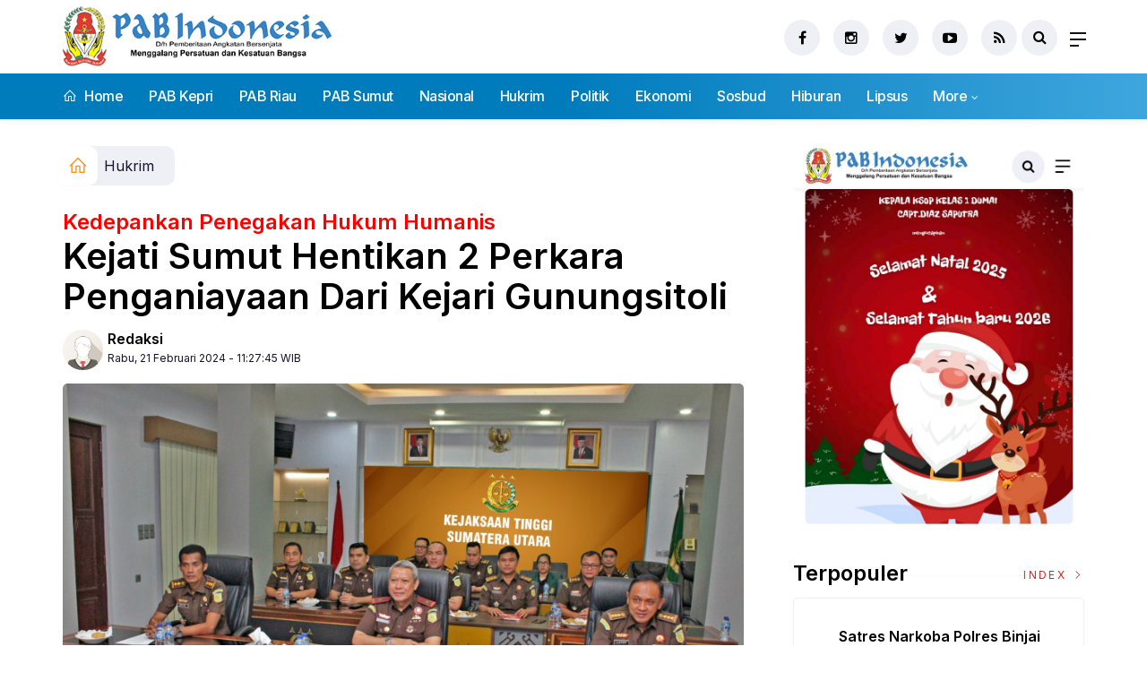

--- FILE ---
content_type: text/html; charset=UTF-8
request_url: https://pab-indonesia.co.id/news/detail/24881/kejati-sumut-hentikan-2-perkara-penganiayaan-dari-kejari-gunungsitoli
body_size: 13248
content:
<!DOCTYPE html>
<!--[if IE 9 ]>
<html class="ie ie9" lang="en-US">
   <![endif]-->
<html lang="id">
<head>
<meta charset="UTF-8">
<meta http-equiv="X-UA-Compatible" content="IE=edge">
<meta name="viewport" content="width=device-width, initial-scale=1">
<link rel="apple-touch-icon" sizes="180x180" href="https://pab-indonesia.co.id/ic/apple-touch-icon.png">
<link rel="icon" type="image/png" sizes="32x32" href="https://pab-indonesia.co.id/ic/favicon-32x32.png">
<link rel="icon" type="image/png" sizes="16x16" href="https://pab-indonesia.co.id/ic/favicon-16x16.png">
<link rel="manifest" href="https://pab-indonesia.co.id/ic/site.webmanifest">
<meta name="msapplication-TileColor" content="#111">
<meta name="theme-color" content="#111">
<meta name="robots" content="index,follow" />
<meta name="googlebot-news" content="index,follow" />
<meta name="googlebot" content="index,follow" />
<meta name="language" content="id" />
<meta name="geo.country" content="id" />
<meta http-equiv="content-language" content="In-Id" />
<meta name="geo.placename" content="Indonesia" />
<title itemprop="name">Kejati Sumut Hentikan 2 Perkara Penganiayaan Dari Kejari Gunungsitoli</title>
<meta name="description" content="MEDAN,(PAB)-----Kejaksaan Tinggi Sumatera Utara kembali melakukan penghentian penuntutan perkara tindak pidana penganiayaan yang berasal dari Kejari Gunungsitoli setelah sebelumnya Kajati Sumut Idianto,SH,MH yang diwakili Wakajati Sumut M.S" itemprop="description">
<meta content="MEDAN,(PAB)-----Kejaksaan Tinggi Sumatera Utara kembali melakukan penghentian penuntutan perkara tindak pidana penganiayaan yang berasal dari Kejari Gunungsitoli setelah sebelumnya Kajati Sumut Idianto,SH,MH yang diwakili Wakajati Sumut M.S" itemprop="headline" />
<meta content="https://pab-indonesia.co.id/news/detail/24881/kejati-sumut-hentikan-2-perkara-penganiayaan-dari-kejari-gunungsitoli" itemprop="url" />
<meta name="thumbnailUrl" content="https://pab-indonesia.co.id/assets/berita/original/52367621202-img-20240220-wa0026.jpg" itemprop="thumbnailUrl" />
<meta name="keywords" content="Kejati Sumut Hentikan 2 Perkara Penganiayaan Dari Kejari Gunungsitoli" itemprop="keywords">
<!-- Facebook -->
<meta property="article:author" content="https://www.facebook.com/pabindonesia" />
<meta property="article:publisher" content="https://www.facebook.com/pabindonesia" />
<meta property="og:type" content="article" />
<meta property="og:site_name" content="pab-indonesia.co.id" />
 <meta property="og:url" content="https://pab-indonesia.co.id/news/detail/24881/kejati-sumut-hentikan-2-perkara-penganiayaan-dari-kejari-gunungsitoli">
<meta property="og:title" content="Kejati Sumut Hentikan 2 Perkara Penganiayaan Dari Kejari Gunungsitoli" />
<meta property="og:description" content="MEDAN,(PAB)-----Kejaksaan Tinggi Sumatera Utara kembali melakukan penghentian penuntutan perkara tindak pidana penganiayaan yang berasal dari Kejari Gunungsitoli setelah sebelumnya Kajati Sumut Idianto,SH,MH yang diwakili Wakajati Sumut M.S" />
<meta property="og:image:type" content="image/jpeg">
<meta property="og:image" content="https://pab-indonesia.co.id/assets/berita/original/52367621202-img-20240220-wa0026.jpg">

<!-- Twitter Card data -->
<meta name="twitter:card" content="summary_large_image">
<meta name="twitter:site" content="@pabindonesia">
<meta name="twitter:creator" content="@pabindonesia">
<meta name="twitter:title" content="Kejati Sumut Hentikan 2 Perkara Penganiayaan Dari Kejari Gunungsitoli">
<meta name="twitter:description" content="MEDAN,(PAB)-----Kejaksaan Tinggi Sumatera Utara kembali melakukan penghentian penuntutan perkara tindak pidana penganiayaan yang berasal dari Kejari Gunungsitoli setelah sebelumnya Kajati Sumut Idianto,SH,MH yang diwakili Wakajati Sumut M.S">
<meta name="twitter:image" content="https://pab-indonesia.co.id/assets/berita/original/52367621202-img-20240220-wa0026.jpg">
<meta name="twitter:image:alt" content="Kejati Sumut Hentikan 2 Perkara Penganiayaan Dari Kejari Gunungsitoli">
<link rel="amphtml" href="https://pab-indonesia.co.id/amp/detail/24881/kejati-sumut-hentikan-2-perkara-penganiayaan-dari-kejari-gunungsitoli">

<script type="application/ld+json">
                {
                    "@context": "https://schema.org",
                    "@type": "WebPage",
                    "headline": "Kejati Sumut Hentikan 2 Perkara Penganiayaan Dari Kejari Gunungsitoli",
                    "url": "https://pab-indonesia.co.id/news/detail/24881/kejati-sumut-hentikan-2-perkara-penganiayaan-dari-kejari-gunungsitoli",
                    "datePublished": "Wed, 21 Feb 2024 11:27:45 +0700",
                    "image": "https://pab-indonesia.co.id/assets/berita/original/52367621202-img-20240220-wa0026.jpg",
                    "thumbnailUrl" : "https://pab-indonesia.co.id/assets/berita/large/52367621202-img-20240220-wa0026.jpg"
                }
</script>
<script type="application/ld+json">
{
  "@context": "http://schema.org",
  "@type": "NewsArticle",
  "mainEntityOfPage": {
    "@type": "WebPage",
    "@id": "https://pab-indonesia.co.id/news/detail/24881/kejati-sumut-hentikan-2-perkara-penganiayaan-dari-kejari-gunungsitoli"
  },
  "headline": "Kejati Sumut Hentikan 2 Perkara Penganiayaan Dari Kejari Gunungsitoli",
  "image": {
    "@type": "ImageObject",
    "url": "https://pab-indonesia.co.id/assets/berita/original/52367621202-img-20240220-wa0026.jpg",
    "height": 800,
    "width": 800
  },
  "datePublished": "Wed, 21 Feb 2024 11:27:45 +0700",
  "dateModified": "Wed, 21 Feb 2024 11:27:45 +0700",
  "author": {
    "@type": "Person",
    "name": "Redaksi",
    "url": "https://pab-indonesia.co.id/read/penulis/admin"
  },
   "publisher": {
    "@type": "Organization",
    "name": "pab-indonesia.co.id",
    "logo": {
      "@type": "ImageObject",
      "url": "https://pab-indonesia.co.id/tema/img/logoampv2.png",
      "width": 300,
      "height": 32
    }
  },
  "description": "MEDAN,(PAB)-----Kejaksaan Tinggi Sumatera Utara kembali melakukan penghentian penuntutan p"
}
</script>
<script type="application/ld+json">
                {
                    "@context": "https://schema.org",
                    "@type": "BreadcrumbList",
                    "itemListElement":
                    [
                        {
                            "@type": "ListItem",
                            "position": 1,
                            "item":
                            {
                                "@id": "https://pab-indonesia.co.id/",
                                "name": "Home"
                            }
                        },
                        {
                            "@type": "ListItem",
                            "position": 2,
                            "item":
                            {
                                "@id": "https://pab-indonesia.co.id/read/kanal/hukrim",
                                "name": "Hukrim"
                            }
                        }
                    ]
                }
</script>
<script type='text/javascript' src='//platform-api.sharethis.com/js/sharethis.js#property=5d5d0875c60153001277c1b8&product=inline-share-buttons' async='async'></script>
   <!-- Stylesheets-->
   <link rel="stylesheet" href="https://pab-indonesia.co.id/tema/css/bootstrap.css" type="text/css" media="all" />
   <link rel="stylesheet" href="https://pab-indonesia.co.id/tema/css/style.css" type="text/css" media="all" />
   <link rel="stylesheet" href="https://pab-indonesia.co.id/tema/css/responsive.css" type="text/css" media="all" />
   <link rel="stylesheet" href="https://pab-indonesia.co.id/tema/css/main.css" type="text/css" media="all" />
   <!-- end head -->
  <link rel="stylesheet" href="https://pab-indonesia.co.id/tema/css/bwlJqueryNewsTicker.css" />
<style>
.breadcrumb {  float: left; padding: 7px; position: relative; display: block;}
.breadcrumb ol { list-style: none;}
.breadcrumb li { height: 30px; line-height: 30px; float: left; padding: 0 6px;}
.breadcrumb li a { text-decoration: none;}
.breadcrumb a:hover { text-decoration: none;}

.breadcrumb > li + li::before {
    padding: 0 5px;
    color: #ccc;
    content: "/\00a0";
}
/* Bredcrumb Fill 2 - style 1 */
.breadcrumb-fill2 { background-color: #eff0f6; border-radius: 10px;}
.breadcrumb-fill2 .la { 
  position: absolute; background: #fff;
  color: #f6921e;
  padding: 11px;
  border-radius: 10px; left: -5px;
  top: 0px;
  font-size: 22px;
  line-height: 1;
  box-shadow: 0 2px 8px rgba(0,0,0,.02);
-moz-box-shadow: 0 2px 8px rgba(0,0,0,.02);
-o-box-shadow: 0 2px 8px rgba(0,0,0,.02);
}

.breadcrumb-fill2, .breadcrumb-fill2 li, .breadcrumb-fill2 li.active, .breadcrumb-fill2 li a { 
  color: #14142b;
font-weight:400;}
.breadcrumb-fill2 li:first-child { margin-right: 0px;}
.breadcrumb-fill2 li:last-child { margin-right: 10px;}


.breadcrumb .fa:hover { transform: scale(1.15)}
.embed-container { position: relative; padding-bottom: 56.25%; height: 0; overflow: hidden; max-width: 100%; } .embed-container iframe, .embed-container object, .embed-container embed { position: absolute; top: 0; left: 0; width: 100%; height: 100%; }
    p.baca{
    padding: 10px;
    border-top: 1px solid #eff0f6;
    border-bottom: 1px solid #eff0f6;
    margin: 0 0 25px 0;
    background-color: #fbfbfb;
    border-radius: 5px;

}
p.baca:before{
    content: 'Baca Juga :';
    display: block;
    color: #002351;
    text-transform: uppercase;
    font-weight: normal;
    margin: 0;
    font-weight: bold;
    text-align: left;
}

p.baca a {
    color: #016fba;
    font-style: italic;
}

/*section terkait*/
#section_terkait *, 
#section_terkait *:after, 
#section_terkait *:before{
    -webkit-box-sizing: border-box; 
    -moz-box-sizing: border-box; 
    box-sizing: border-box; 
    
}
#section_terkait {
    display: flex;
    flex-direction: column;
    justify-content: center;
    padding: 10px;
    border-radius: 5px;
    background-color: #f2f2f2;
    margin-bottom: 10px;
}
#section_terkait>strong {
    color: #e92737;
}
#section_terkait #list-section_terkait,
#section_terkait #list-section_terkait > li {
    list-style: none;
    margin: 0;
    float: left;
    padding: 0;
}
#section_terkait #list-section_terkait > li > a{
  font-size: 16px;
  font-weight:400; 
    
    
}
#section_terkait #list-section_terkait > li > a:hover {
    color: #FF0000 !important;
    text-decoration: none;

}
#list-section_terkait > li::after {
    display: none;

}
.shareku{
    margin-top:7px;
}
@media only screen and (max-width: 768px) {
  #section_terkait #list-section_terkait > li > a{
    display: block;
    position: relative;
    line-height: 1.5em !important;
     font-weight: 400;
    -webkit-text-size-adjust: 100%;
    z-index: 1;
    background-size: 9px;
    
    
}

}
</style>
</head>

<body class="mobile_nav_class jl-has-sidebar">
  <div class="options_layout_wrapper jl_radius jl_none_box_styles jl_border_radiuss">
    <div class="options_layout_container full_layout_enable_front">
      <!-- Start header -->
      
      <header class="header-wraper jl_header_magazine_style two_header_top_style header_layout_style5_custom headcus5_custom">

        

        <div class="header_main_wrapper header_style_cus5_opt">

          <div class="container jl_header_5container">
            <div class="row header-main-position">
              <div class="col-md-12 logo-position-top">
                <div class="logo_position_wrapper">
                  <div class="logo_position_table">
                    
                    <!-- begin logo -->
                    <a class="logo_link" href="https://pab-indonesia.co.id/">
                      <img class="logo_black" src="https://pab-indonesia.co.id/tema/img/logo.jpeg" alt="Logo Pab-indonesia.co.id" />
                    </a>
                    <!-- end logo -->
                  
                    <div class="jl_header_link_subscribe">
                       
                      <div class="search_header_menu jl_menu_bottom">
                        <div class="menu_mobile_icons2 icon-bar">
                            <i></i>
                        </div>
                        
                      </div>
                      <div class="search_header_wrapper jl_menu_search search_form_menu_personal_click"><i class="fa fa-search"></i>
                      </div>
                      
                      <div class="menu_mobile_share_wrapper">
                              <ul class="social_icon_header_top">
                                 <li><a href="https://www.facebook.com/pabindonesia" class="facebook" target="_blank"><i class="fa fa-facebook"></i></a></li>
<li><a href="https://www.instagram.com/pabindonesia" class="google_plus" target="_blank"><i class="fa fa-instagram"></i></a></li>
<li><a class="twitter" href="https://www.twitter.com/pabindonesia" target="_blank"><i class="fa fa-twitter"></i></a></li>
<li><a class="youtube" href="https://www.youtube.com/channel/UCLtUCc5T3DzsUFroLPEuyRGg" target="_blank"><i class="fa fa-youtube-play"></i></a></li>
<li><a href="https://pab-indonesia.co.id/rss" class="rss" target="_blank"><i class="fa fa-rss"></i></a>
</li>
                              </ul>
                           </div>

                    </div>
                  </div>
                </div>
              </div>
            </div>
          </div>
        </div>
        <!-- Start Main menu -->
        <div class="jl_blank_nav"></div>
        <div id="menu_wrapper" class="menu_wrapper  jl_menu_sticky jl_stick ">
          <div class="container">
            <div class="row">
              <div class="main_menu col-md-12">
                <!-- main menu -->
                <div class="menu-primary-container navigation_wrapper">
                  <ul id="mainmenu" class="jl_main_menu">
                              <li class="menu-item"> <a href="https://pab-indonesia.co.id/"><i class="la la-home"></i> Home</a>
                                
                              </li>
                                         <li>
                        <a href="https://pab-indonesia.co.id/news/kanal/pab-kepri">PAB Kepri</a>
                    </li>
                         <li>
                        <a href="https://pab-indonesia.co.id/news/kanal/pab-riau">PAB Riau</a>
                    </li>
                         <li>
                        <a href="https://pab-indonesia.co.id/news/kanal/pab-sumut">PAB Sumut</a>
                    </li>
                         <li>
                        <a href="https://pab-indonesia.co.id/news/kanal/nasional">Nasional</a>
                    </li>
                         <li>
                        <a href="https://pab-indonesia.co.id/news/kanal/hukrim">Hukrim</a>
                    </li>
                         <li>
                        <a href="https://pab-indonesia.co.id/news/kanal/politik">Politik</a>
                    </li>
                         <li>
                        <a href="https://pab-indonesia.co.id/news/kanal/ekonomi">Ekonomi</a>
                    </li>
                         <li>
                        <a href="https://pab-indonesia.co.id/news/kanal/sosbud">Sosbud</a>
                    </li>
                         <li>
                        <a href="https://pab-indonesia.co.id/news/kanal/hiburan">Hiburan</a>
                    </li>
                         <li>
                        <a href="https://pab-indonesia.co.id/news/kanal/lipsus">Lipsus</a>
                    </li>
             
  
                             <li class="menu-item menu-item-has-children">
                        <a href="#">More</a>
                          <ul class="sub-menu">
                                                    <li>
                                
                                    <a href="https://pab-indonesia.co.id/news/kanal/pan-asia-bulletin">Pan Asia Bulletin</a>
                                    
                            </li>
                                                        <li>
                                
                                    <a href="https://pab-indonesia.co.id/news/kanal/surat-pembaca">Surat Pembaca</a>
                                    
                            </li>
                                                        <li>
                                
                                    <a href="https://pab-indonesia.co.id/news/kanal/internasional">Internasional</a>
                                    
                            </li>
                                                        <li>
                                
                                    <a href="https://pab-indonesia.co.id/news/kanal/citizen">Citizen Journalism</a>
                                    
                            </li>
                                                        <li>
                                
                                    <a href="https://pab-indonesia.co.id/news/kanal/Opini">Opini</a>
                                    
                            </li>
                                                        <li>
                                
                                    <a href="https://pab-indonesia.co.id/news/kanal/Video">Video</a>
                                    
                            </li>
                            <li><a href="https://pab-indonesia.co.id/news/editor">Pilihan Editor</a></li>
<li><a href="https://pab-indonesia.co.id/news/popular">Terpopuler</a></li>
<li><a href="https://pab-indonesia.co.id/news/foto">Galeri</a></li>
<li><a href="https://pab-indonesia.co.id/news/advertorial">Advertorial</a></li>

<li><a href="https://pab-indonesia.co.id/news/indeks">Indeks </a></li>
</ul></li>        


                           </ul>
                </div>
                <!-- end main menu -->
              </div>
            </div>
          </div>
        </div>
      </header>
      <!-- end header -->
      <div id="content_nav" class="jl_mobile_nav_wrapper">
        <div id="nav" class="jl_mobile_nav_inner">
          <div class="menu_mobile_icons mobile_close_icons closed_menu"><span class="jl_close_wapper"><span class="jl_close_1"></span><span class="jl_close_2"></span></span>
          </div>
          <ul id="mobile_menu_slide" class="menu_moble_slide">
 <li class="menu-item"> <a href="https://pab-indonesia.co.id/">Home</a>
                          
                              </li>
                                           <li>
                        <a href="https://pab-indonesia.co.id/news/kanal/pab-kepri">PAB Kepri</a>
                    </li>
                         <li>
                        <a href="https://pab-indonesia.co.id/news/kanal/pab-riau">PAB Riau</a>
                    </li>
                         <li>
                        <a href="https://pab-indonesia.co.id/news/kanal/pab-sumut">PAB Sumut</a>
                    </li>
                         <li>
                        <a href="https://pab-indonesia.co.id/news/kanal/nasional">Nasional</a>
                    </li>
                         <li>
                        <a href="https://pab-indonesia.co.id/news/kanal/hukrim">Hukrim</a>
                    </li>
                         <li>
                        <a href="https://pab-indonesia.co.id/news/kanal/politik">Politik</a>
                    </li>
                         <li>
                        <a href="https://pab-indonesia.co.id/news/kanal/ekonomi">Ekonomi</a>
                    </li>
                         <li>
                        <a href="https://pab-indonesia.co.id/news/kanal/sosbud">Sosbud</a>
                    </li>
                         <li>
                        <a href="https://pab-indonesia.co.id/news/kanal/hiburan">Hiburan</a>
                    </li>
                         <li>
                        <a href="https://pab-indonesia.co.id/news/kanal/lipsus">Lipsus</a>
                    </li>
             
 <li class="menu-item menu-item-has-children">
                        <a href="#">More</a>
                          <ul class="sub-menu">
                                                    <li>
                                
                                    <a href="https://pab-indonesia.co.id/news/kanal/pan-asia-bulletin">Pan Asia Bulletin</a>
                                    
                            </li>
                                                        <li>
                                
                                    <a href="https://pab-indonesia.co.id/news/kanal/surat-pembaca">Surat Pembaca</a>
                                    
                            </li>
                                                        <li>
                                
                                    <a href="https://pab-indonesia.co.id/news/kanal/internasional">Internasional</a>
                                    
                            </li>
                                                        <li>
                                
                                    <a href="https://pab-indonesia.co.id/news/kanal/citizen">Citizen Journalism</a>
                                    
                            </li>
                                                        <li>
                                
                                    <a href="https://pab-indonesia.co.id/news/kanal/Opini">Opini</a>
                                    
                            </li>
                                                        <li>
                                
                                    <a href="https://pab-indonesia.co.id/news/kanal/Video">Video</a>
                                    
                            </li>
                            <li><a href="https://pab-indonesia.co.id/news/editor">Pilihan Editor</a></li>
<li><a href="https://pab-indonesia.co.id/news/popular">Terpopuler</a></li>
<li><a href="https://pab-indonesia.co.id/news/foto">Galeri</a></li>
<li><a href="https://pab-indonesia.co.id/news/advertorial">Advertorial</a></li>

<li><a href="https://pab-indonesia.co.id/news/indeks">Indeks </a></li>
</ul></li>                   
                           </ul>
<span class="jl_none_space"></span>
          <div id="disto_about_us_widget-2" class="widget jellywp_about_us_widget">
            <div class="widget_jl_wrapper about_widget_content">
              <div class="jellywp_about_us_widget_wrapper">
                <div class="social_icons_widget">
                  <ul class="social-icons-list-widget icons_about_widget_display">
                             
                               <li><a href="https://www.facebook.com/pabindonesia" class="facebook" target="_blank"><i class="fa fa-facebook"></i></a></li>
<li><a href="https://www.instagram.com/pabindonesia" class="google_plus" target="_blank"><i class="fa fa-instagram"></i></a></li>
<li><a class="twitter" href="https://www.twitter.com/pabindonesia" target="_blank"><i class="fa fa-twitter"></i></a></li>
<li><a class="youtube" href="https://www.youtube.com/channel/UCLtUCc5T3DszUFroLPEuyRGg" target="_blank"><i class="fa fa-youtube-play"></i></a></li>
<li><a href="https://pab-indonesia.co.id/rss" class="rss" target="_blank"><i class="fa fa-rss"></i></a>
</li>
                             
                           </ul>
                </div>
              </div> <span class="jl_none_space"></span>
            </div>
          </div>
        </div>
      </div>
      <div class="search_form_menu_personal">
        <div class="menu_mobile_large_close"><span class="jl_close_wapper search_form_menu_personal_click"><span class="jl_close_1"></span><span class="jl_close_2"></span></span>
        </div>
        <form action="https://pab-indonesia.co.id/news/pencarian" method="post" class="searchform_theme">
               <input type="text" placeholder="Pencarian..." value="" name="q" class="search_btn" />
               <button type="submit" class="button"><i class="fa fa-search"></i>
               </button>
            </form>
      </div>
      <div class="mobile_menu_overlay"></div>
<section id="content_main" class="clearfix jl_spost">
    <div class="container">
        <div class="row main_content">
            <div class="col-md-8 loop-large-post" id="content">
                <div class="widget_container content_page">
                    <!-- start post -->

                       
   <ol class="breadcrumb breadcrumb-fill2 mb-15ku">
        <li><a href="https://pab-indonesia.co.id/"><i class="la la-home"></i></a></li>
        <li><a href="https://pab-indonesia.co.id/news/kanal/hukrim">Hukrim</a></li> 
                </ol>
          <div class="post-2808 post type-post status-publish format-standard has-post-thumbnail hentry category-business tag-gaming tag-morning tag-relaxing" id="post-2808">
                        <div class="single_section_content box blog_large_post_style">
                            <div class="jl_single_style2">
    <div class="single_post_entry_content single_bellow_left_align jl_top_single_title jl_top_title_feature">
                                                  <h4 style="color: red;">Kedepankan Penegakan Hukum Humanis</h4>       <h1 class="single_post_title_main">
            Kejati Sumut Hentikan 2 Perkara Penganiayaan Dari Kejari Gunungsitoli  </h1>
                                                                
                                    <span class="single-post-meta-wrapper">

        
  <div class="row">
<div class="col-md-7 col-xs-12">
<div class="auth">
<div class="author-info">
                                    <div class="author-avatar">
                                      <a href="https://pab-indonesia.co.id/news/penulis/admin"><img src="https://pab-indonesia.co.id/assets/user/2871007368544373174617icon.png" width="50" height="50" alt="Redaksi" class="avatar avatar-50 wp-user-avatar wp-user-avatar-50 alignnone photo" /></a>                                    </div>
                                    <div class="author-description">
                                        <h5><a href="https://pab-indonesia.co.id/news/penulis/admin" title="Redaksi" rel="author">Redaksi</a></h5>
                                        <p>
                                          Rabu, 21 Februari 2024 - 11:27:45 WIB                                     </p>

                                    </div>
                                </div>
                            </div>
</div>
 <div class="col-md-5 col-xs-3 hidden-xs hidden-sm">
<div align="right">
<h6 class="huruf">

</h6>
</div>
</div>
</div>                           
                                   </div>
                                  
            <div class="single_content_header jl_single_feature_below">
            <div class="image-post-thumbx jlsingle-title-above">
                <img width="100%" src="https://pab-indonesia.co.id/assets/berita/original/52367621202-img-20240220-wa0026.jpg" alt="Kejati Sumut Hentikan 2 Perkara Penganiayaan Dari Kejari Gunungsitoli"/>
                <div class="caption"><small></small></div>          </div>
        </div>
            </div>                            <div class="post_content">
                 <div class="shareku mb-15">
   
<div class="sharethis-inline-share-buttons"></div>
  <div class="clearfix"></div>
</div> 


<p>MEDAN,(PAB)-----</p><p>Kejaksaan Tinggi Sumatera Utara kembali melakukan penghentian penuntutan perkara tindak pidana penganiayaan yang berasal dari Kejari Gunungsitoli setelah sebelumnya Kajati Sumut Idianto,SH,MH yang diwakili Wakajati Sumut M.Syarifuddin,SH,MH didampingi Aspidum Luhur Istighfar,SH,M.Hum, Koordinator, Kabag TU dan para Kasi dari ruang vicon lantai 2 kantor Kejati Sumut, Jalan AH Nasution Medan, Selasa (20/2/24).</p> 
           

                           
<p>Ekspose perkara dari Kejati Sumut disampaikan kepada JAM Pidum Dr. Fadil Zumhana yang diwakili Direktur TP Oharda Nanang Ibrahim Soleh,SH,MH didampingi Kasubdit Anton Delianto,SH,MH serta Kasubdit lainnya. Ekspose juga diikuti secara virtual Kajati Gunungsitoli Parada Situmorang, SH,MH, Kasi Pidum serta JPU perkara yang diusulkan untuk dihentikan penuntutannya dengan pendekatan keadilan restoratif.</p><p>Seperti disampaikan Kajati Sumut Idianto melalui Kasi Penkum Yos A Tarigan, SH,MH bahwa perkara yang diusulkan beradal dari Kejari Gunungsitoli dengan tersangka An. Yasozisokhi Harefa Alias Ama Ziboi melanggar Pasal 351 Ayat (1) KUHP dan tersangka&nbsp;&nbsp;&nbsp;&nbsp;An. Orisman Zendrato Alias Oris melanggar Pasal 351 Ayat (1) KUHP.</p><p>"Dua perkara ini disetujui untuk dihentikan dengan menerapkan Perja No.15 tahun 2020 tentang Penghentian Penuntutan Berdasarkan Pendekatan Keadilan Restorative, dimana tersangka baru pertama kali melakukan tindak pidana, ancaman hukumannya tidak lebih dari 5 tahun, dan yang terpenting adalah antara pelaku dan korban saling memaafkan," kata Yos A Tarigan.</p>
           

                           
<p>Penghentian penuntutan perkara ini, lanjut mantan Kasi Pidsus Kejari Deli Serdang, lebih mengedepankan penegakan hukum humanis dan kedepankan hati nurani. Ketika antara korban dan tersangka saling memaafkan, dalam konteks ini pelaku berjanji tidak akan mengulangi perbuatannya.</p><p>"Masyarakat juga merespon positif proses perdamaian ini, dan proses perdamaian antara korban dan tersangka telah membuka ruang yang sah terciptanya harmoni di tengah&nbsp;masyarakat, karena proses pemulihan keadaan kepada keadaan semula juga disaksikan tokoh masyarakat, penyidik dari Polres, dan keluarga dari tersangka dan korban," tandasnya. (Rat)</p></p>   

                                                                                               
                                                                                                                                    
                                
                                                              
                                                           
      <div class="clearfix"></div>                    

 <div class="shareku mb-15 mt-15">
   
<div class="sharethis-inline-share-buttons"></div>
  <div class="clearfix"></div>
</div>
  <header class="details-header">
                                           
                                            <div class="element-block" align="center">
                                                <div class="entry-meta">
                                                    <span class="entry-date">
                                                      </span> 
                                                    
                                                </div>
                                                 
                                                
                                            </div><div class="clearfix"></div>
                                             </header>   
                                             <div class="clearfix"></div>
                            </div>
                                                        <div class="clearfix"></div>
         

              <span class="jl_none_space"></span>    
                          
     <div class="related-posts2">     
                                
 <div class="section-title">
                        <h4 class="title">Pilihan Redaksi</h4>
                        <span class="line"></span>
                        <a class="see-all-btn float-sm-end" href="https://pab-indonesia.co.id/news/editor">Index <i class="la la-angle-right"></i></a>
                    </div>
<div class="clearfix"></div>
<div>
    <div id="panel-4212-2-1-3" class="so-panel widget widget_disto_recent_large_slider_widgets jl_widget_slider panel-last-child" data-index="8">
                                       <div class="slider_widget_post jelly_loading_pro">
                                          
                                                                                     <div class="editors__item slick-slide" data-slick-index="1" aria-hidden="true" style="width: 236px;" tabindex="-1" role="option" aria-describedby="slick-slide21">
                <div class="editors__img">
                  <a href="https://pab-indonesia.co.id/news/detail/27809/sertijab-tiga-kabalakpus-tni-panglima-tni-dorong-regenerasi-dan-peningkatan-kinerja-organisasi" tabindex="-1">
                    <img src="https://pab-indonesia.co.id/assets/berita/large/23449501150-screenshot_2025-10-20-23-21-01-013_com.jpg" alt="Sertijab Tiga Kabalakpus TNI, Panglima TNI Dorong Regenerasi dan Peningkatan Kinerja Organisasi">
                  </a>
                </div>
                <div class="editors__box">
                 
                  <h2 class="editors__title">
                    <a href="https://pab-indonesia.co.id/news/detail/27809/sertijab-tiga-kabalakpus-tni-panglima-tni-dorong-regenerasi-dan-peningkatan-kinerja-organisasi" class="editors__link" tabindex="-1">Sertijab Tiga Kabalakpus TNI, Panglima TNI Dorong Regenerasi dan Peningkatan Kinerja Organisasi</a>
                  </h2>
                  <date class="editors__date"><i class="fa fa-calendar"></i> Senin, 20 Oktober 2025</date>
                </div>
              </div>
                                         
                                            <div class="editors__item slick-slide" data-slick-index="1" aria-hidden="true" style="width: 236px;" tabindex="-1" role="option" aria-describedby="slick-slide21">
                <div class="editors__img">
                  <a href="https://pab-indonesia.co.id/news/detail/27810/panglima-tni-dampingi-presiden-ri-saksikan-penyerahan-uang-sitaan-hasil-korupsi--rp-1325-triliun-di-kejaksaan-agung" tabindex="-1">
                    <img src="https://pab-indonesia.co.id/assets/berita/large/83647814539-screenshot_2025-10-20-23-24-10-850_com.jpg" alt="Panglima TNI Dampingi Presiden RI Saksikan Penyerahan Uang Sitaan Hasil Korupsi  Rp 13,25 Triliun di Kejaksaan Agung">
                  </a>
                </div>
                <div class="editors__box">
                 
                  <h2 class="editors__title">
                    <a href="https://pab-indonesia.co.id/news/detail/27810/panglima-tni-dampingi-presiden-ri-saksikan-penyerahan-uang-sitaan-hasil-korupsi--rp-1325-triliun-di-kejaksaan-agung" class="editors__link" tabindex="-1">Panglima TNI Dampingi Presiden RI Saksikan Penyerahan Uang Sitaan Hasil Korupsi  Rp 13,25 Triliun di Kejaksaan Agung</a>
                  </h2>
                  <date class="editors__date"><i class="fa fa-calendar"></i> Senin, 20 Oktober 2025</date>
                </div>
              </div>
                                         
                                            <div class="editors__item slick-slide" data-slick-index="1" aria-hidden="true" style="width: 236px;" tabindex="-1" role="option" aria-describedby="slick-slide21">
                <div class="editors__img">
                  <a href="https://pab-indonesia.co.id/news/detail/27316/nelayan-muara-angke-adakan-ritual-nyadran" tabindex="-1">
                    <img src="https://pab-indonesia.co.id/assets/berita/large/64716946841-screenshot_2025-07-21-21-12-20-390_com.jpg" alt="Nelayan Muara Angke Adakan Ritual Nyadran">
                  </a>
                </div>
                <div class="editors__box">
                 
                  <h2 class="editors__title">
                    <a href="https://pab-indonesia.co.id/news/detail/27316/nelayan-muara-angke-adakan-ritual-nyadran" class="editors__link" tabindex="-1">Nelayan Muara Angke Adakan Ritual Nyadran</a>
                  </h2>
                  <date class="editors__date"><i class="fa fa-calendar"></i> Senin, 21 Juli 2025</date>
                </div>
              </div>
                                         
                                            <div class="editors__item slick-slide" data-slick-index="1" aria-hidden="true" style="width: 236px;" tabindex="-1" role="option" aria-describedby="slick-slide21">
                <div class="editors__img">
                  <a href="https://pab-indonesia.co.id/news/detail/27224/kejaksaan-negeri-dumai-musnahkan-barang-bukti-perkara-tindak-pidana" tabindex="-1">
                    <img src="https://pab-indonesia.co.id/assets/berita/large/85875414987-img-20250618-wa0001.jpg" alt="Kejaksaan Negeri Dumai Musnahkan Barang Bukti Perkara Tindak Pidana">
                  </a>
                </div>
                <div class="editors__box">
                 
                  <h2 class="editors__title">
                    <a href="https://pab-indonesia.co.id/news/detail/27224/kejaksaan-negeri-dumai-musnahkan-barang-bukti-perkara-tindak-pidana" class="editors__link" tabindex="-1">Kejaksaan Negeri Dumai Musnahkan Barang Bukti Perkara Tindak Pidana</a>
                  </h2>
                  <date class="editors__date"><i class="fa fa-calendar"></i> Rabu, 18 Juni 2025</date>
                </div>
              </div>
                                         
                                            <div class="editors__item slick-slide" data-slick-index="1" aria-hidden="true" style="width: 236px;" tabindex="-1" role="option" aria-describedby="slick-slide21">
                <div class="editors__img">
                  <a href="https://pab-indonesia.co.id/news/detail/27203/pemusnahan-barang-bukti-narkotika tangkapan-lanal-dumai-seberat-4854-kilogram-secara-virtual" tabindex="-1">
                    <img src="https://pab-indonesia.co.id/assets/berita/large/21017649286-img-20250612-wa0016.jpg" alt="Pemusnahan Barang Bukti Narkotika Tangkapan Lanal Dumai Seberat 48,54 Kilogram Secara Virtual">
                  </a>
                </div>
                <div class="editors__box">
                 
                  <h2 class="editors__title">
                    <a href="https://pab-indonesia.co.id/news/detail/27203/pemusnahan-barang-bukti-narkotika tangkapan-lanal-dumai-seberat-4854-kilogram-secara-virtual" class="editors__link" tabindex="-1">Pemusnahan Barang Bukti Narkotika Tangkapan Lanal Dumai Seberat 48,54 Kilogram Secara Virtual</a>
                  </h2>
                  <date class="editors__date"><i class="fa fa-calendar"></i> Kamis, 12 Juni 2025</date>
                </div>
              </div>
                                         
                                            <div class="editors__item slick-slide" data-slick-index="1" aria-hidden="true" style="width: 236px;" tabindex="-1" role="option" aria-describedby="slick-slide21">
                <div class="editors__img">
                  <a href="https://pab-indonesia.co.id/news/detail/27053/spirit-ilahi-meenakshi-thirukalyanam-membara-di-deli-serdang" tabindex="-1">
                    <img src="https://pab-indonesia.co.id/assets/berita/large/46692370446-img-20250509-wa0029.jpg" alt="Spirit Ilahi Meenakshi Thirukalyanam Membara Di Deli Serdang">
                  </a>
                </div>
                <div class="editors__box">
                 
                  <h2 class="editors__title">
                    <a href="https://pab-indonesia.co.id/news/detail/27053/spirit-ilahi-meenakshi-thirukalyanam-membara-di-deli-serdang" class="editors__link" tabindex="-1">Spirit Ilahi Meenakshi Thirukalyanam Membara Di Deli Serdang</a>
                  </h2>
                  <date class="editors__date"><i class="fa fa-calendar"></i> Kamis, 08 Mei 2025</date>
                </div>
              </div>
                                         
                                            
                                         

                                       

                                       </div> <span class="jl_none_space"></span>
                                    </div>
     <div class="clearfix"></div>                                                                                                
</div></div>
       <div class="related-posts2">                                                
                            
 <div class="section-title">
                        <h4 class="title">Tulis Komentar</h4>
                        <span class="line"></span>
                        <a class="see-all-btn float-sm-end" href="https://pab-indonesia.co.id/news/editor">Index <i class="la la-angle-right"></i></a>
                    </div>   
      <div class="abu">                                                 
                       <div id="fb-root"></div>
<script async defer crossorigin="anonymous" src="https://connect.facebook.net/id_ID/sdk.js#xfbml=1&version=v12.0" nonce="nbFfvHk6"></script>     

                                                 
              <div class="fb-comments" data-href="https://pab-indonesia.co.id/amp/detail/24881/kejati-sumut-hentikan-2-perkara-penganiayaan-dari-kejari-gunungsitoli" data-width="" data-numposts="5"></div>     
              </div>  </div>             
                            
 <div class="section-title mt-15">
                        <h4 class="title">Berita Lainnya</h4>
                        <span class="line"></span>
                        <a class="see-all-btn float-sm-end" href="https://pab-indonesia.co.id/news/indeks">Index <i class="la la-angle-right"></i></a>
                    </div>
<div class="clearfix"></div>
<div class="related-postsv">



<div class="post_list_medium_widget jl_nonav_margin page_builder_listpost jelly_homepage_builder jl-post-block-725291">
                                                                       <div class="blog_list_post_style">
                                          <div class="image-post-thumb featured-thumbnail home_page_builder_thumbnial">
                                             <div class="jl_img_container"> <span class="image_grid_header_absolute" style="background-image: url('https://pab-indonesia.co.id/assets/berita/large/99643445808-img-20260128-wa0017.jpg')"></span>
                                                <a href="https://pab-indonesia.co.id/news/detail/28356/lakukan-pengeroyokan-dengan-senjata-tajam-pria-berhasil-diciduk-tim-opsnal-satreskrim-polres-dumai" class="link_grid_header_absolute"></a><span class="jl_post_type_icon hidden-xs"><i class="la la-reply"></i></span>
                                             </div>
                                          </div>
                                          <div class="post-entry-content"> <span class="meta-category-small"><a class="hukrim" href="https://pab-indonesia.co.id/news/kanal/hukrim">Hukrim</a></span>  
                                             <h3 class="image-post-title"><a href="https://pab-indonesia.co.id/news/detail/28356/lakukan-pengeroyokan-dengan-senjata-tajam-pria-berhasil-diciduk-tim-opsnal-satreskrim-polres-dumai">
                                                      Lakukan Pengeroyokan dengan Senjata Tajam, Pria Berhasil Diciduk Tim Opsnal Satreskrim Polres Dumai</a>
                                                   </h3>
                                             <span class="post-meta meta-main-img auto_image_with_date"><span class="post-date"><i class="fa fa-calendar"></i>Rabu, 28 Januari 2026 - 15:43:06 Wib</span></span>      
                                             <div class="large_post_content">
                                                
                                             </div>
                                          </div>
                                       </div>
                                                                          <div class="blog_list_post_style">
                                          <div class="image-post-thumb featured-thumbnail home_page_builder_thumbnial">
                                             <div class="jl_img_container"> <span class="image_grid_header_absolute" style="background-image: url('https://pab-indonesia.co.id/assets/berita/large/71929228660-img-20260127-wa0020.jpg')"></span>
                                                <a href="https://pab-indonesia.co.id/news/detail/28353/penyidik-kejatisu-tahan-tersangka-tipikor-pekerjaan-konstruksi-penataan-kawasan-waterfront-city-pangaururan-dan-kawasan-tele-kspn-danau-toba-ta2022" class="link_grid_header_absolute"></a><span class="jl_post_type_icon hidden-xs"><i class="la la-reply"></i></span>
                                             </div>
                                          </div>
                                          <div class="post-entry-content"> <span class="meta-category-small"><a class="hukrim" href="https://pab-indonesia.co.id/news/kanal/hukrim">Hukrim</a></span>  
                                             <h3 class="image-post-title"><a href="https://pab-indonesia.co.id/news/detail/28353/penyidik-kejatisu-tahan-tersangka-tipikor-pekerjaan-konstruksi-penataan-kawasan-waterfront-city-pangaururan-dan-kawasan-tele-kspn-danau-toba-ta2022">
                                                      Penyidik Kejatisu Tahan Tersangka Tipikor Pekerjaan Konstruksi Penataan Kawasan Waterfront City Pangaururan dan Kawasan Tele KSPN Danau Toba TA.2022</a>
                                                   </h3>
                                             <span class="post-meta meta-main-img auto_image_with_date"><span class="post-date"><i class="fa fa-calendar"></i>Selasa, 27 Januari 2026 - 20:07:48 Wib</span></span>      
                                             <div class="large_post_content">
                                                
                                             </div>
                                          </div>
                                       </div>
                                                                          <div class="blog_list_post_style">
                                          <div class="image-post-thumb featured-thumbnail home_page_builder_thumbnial">
                                             <div class="jl_img_container"> <span class="image_grid_header_absolute" style="background-image: url('https://pab-indonesia.co.id/assets/berita/large/18910220144-img-20260127-wa0016.jpg')"></span>
                                                <a href="https://pab-indonesia.co.id/news/detail/28352/polisi-ungkap-kasus-penggelapan-muatan-fame-di-perairan-dumai-6-tersangka-ditangkap" class="link_grid_header_absolute"></a><span class="jl_post_type_icon hidden-xs"><i class="la la-reply"></i></span>
                                             </div>
                                          </div>
                                          <div class="post-entry-content"> <span class="meta-category-small"><a class="hukrim" href="https://pab-indonesia.co.id/news/kanal/hukrim">Hukrim</a></span>  
                                             <h3 class="image-post-title"><a href="https://pab-indonesia.co.id/news/detail/28352/polisi-ungkap-kasus-penggelapan-muatan-fame-di-perairan-dumai-6-tersangka-ditangkap">
                                                      Polisi Ungkap Kasus Penggelapan Muatan Fame Di Perairan Dumai, 6 Tersangka Ditangkap</a>
                                                   </h3>
                                             <span class="post-meta meta-main-img auto_image_with_date"><span class="post-date"><i class="fa fa-calendar"></i>Selasa, 27 Januari 2026 - 17:06:17 Wib</span></span>      
                                             <div class="large_post_content">
                                                
                                             </div>
                                          </div>
                                       </div>
                                                                          <div class="blog_list_post_style">
                                          <div class="image-post-thumb featured-thumbnail home_page_builder_thumbnial">
                                             <div class="jl_img_container"> <span class="image_grid_header_absolute" style="background-image: url('https://pab-indonesia.co.id/assets/berita/large/33171918593-img-20260127-wa0015.jpg')"></span>
                                                <a href="https://pab-indonesia.co.id/news/detail/28351/hambat-dan-persulit-penyidikan-perkara-dugaan-korupsi-pengelolaan-kredit-seorang-mantan-pejabat-bank-plat-merah-di-medan-iskandar-muda-ditangkap-penyidik-kejari-medan" class="link_grid_header_absolute"></a><span class="jl_post_type_icon hidden-xs"><i class="la la-reply"></i></span>
                                             </div>
                                          </div>
                                          <div class="post-entry-content"> <span class="meta-category-small"><a class="hukrim" href="https://pab-indonesia.co.id/news/kanal/hukrim">Hukrim</a></span>  
                                             <h3 class="image-post-title"><a href="https://pab-indonesia.co.id/news/detail/28351/hambat-dan-persulit-penyidikan-perkara-dugaan-korupsi-pengelolaan-kredit-seorang-mantan-pejabat-bank-plat-merah-di-medan-iskandar-muda-ditangkap-penyidik-kejari-medan">
                                                      Hambat dan Persulit Penyidikan Perkara Dugaan Korupsi Pengelolaan Kredit, Seorang Mantan Pejabat Bank Plat Merah di Medan Iskandar Muda Ditangkap Penyidik Kejari Medan</a>
                                                   </h3>
                                             <span class="post-meta meta-main-img auto_image_with_date"><span class="post-date"><i class="fa fa-calendar"></i>Selasa, 27 Januari 2026 - 17:04:46 Wib</span></span>      
                                             <div class="large_post_content">
                                                
                                             </div>
                                          </div>
                                       </div>
                                                                          <div class="blog_list_post_style">
                                          <div class="image-post-thumb featured-thumbnail home_page_builder_thumbnial">
                                             <div class="jl_img_container"> <span class="image_grid_header_absolute" style="background-image: url('https://pab-indonesia.co.id/assets/berita/large/14172768322-img-20260126-wa0060.jpg')"></span>
                                                <a href="https://pab-indonesia.co.id/news/detail/28346/tersangka-perkara--lalu-lintas-di-madina-dibebaskan-kajati-sumut-hukum-memberi-manfaat-ciptakan-perdamaian-hapus-kebencian-demi-menjaga-hubungan-sosial-yang-baik-di-masyarakat" class="link_grid_header_absolute"></a><span class="jl_post_type_icon hidden-xs"><i class="la la-reply"></i></span>
                                             </div>
                                          </div>
                                          <div class="post-entry-content"> <span class="meta-category-small"><a class="hukrim" href="https://pab-indonesia.co.id/news/kanal/hukrim">Hukrim</a></span>  
                                             <h3 class="image-post-title"><a href="https://pab-indonesia.co.id/news/detail/28346/tersangka-perkara--lalu-lintas-di-madina-dibebaskan-kajati-sumut-hukum-memberi-manfaat-ciptakan-perdamaian-hapus-kebencian-demi-menjaga-hubungan-sosial-yang-baik-di-masyarakat">
                                                      Tersangka Perkara  Lalu Lintas Di Madina Dibebaskan, Kajati Sumut: Hukum Memberi Manfaat Ciptakan Perdamaian, Hapus Kebencian demi Menjaga Hubungan Sosial yang Baik Di Masyarakat</a>
                                                   </h3>
                                             <span class="post-meta meta-main-img auto_image_with_date"><span class="post-date"><i class="fa fa-calendar"></i>Senin, 26 Januari 2026 - 19:33:37 Wib</span></span>      
                                             <div class="large_post_content">
                                                
                                             </div>
                                          </div>
                                       </div>
                                    
</div>

                            </div>
                                     
  
                                </div>
                    </div>
                    <!-- end post -->
                    <div class="brack_space"></div>
                </div>
            </div>

                
<!-- start sidebar -->
            <div class="col-md-4" id="sidebar">
              
 <div class="mb-15">
<a href="" target="_blank">
<img width="100%" class="img-rounded"  src="https://pab-indonesia.co.id/assets/banner/93993977276IMG-20251225-WA0002.jpg" data-original="https://pab-indonesia.co.id/assets/banner/93993977276IMG-20251225-WA0002.jpg"></a>
</div>

              <span class="jl_none_space"></span>
           
     <div class="section-title">
                        <h4 class="title"><div class="tb-line"></div> <span>Terpopuler</span></h4>
                        <span class="line"></span>
                        <a class="see-all-btn float-sm-end" href="https://pab-indonesia.co.id/news/popular">Index <i class="la la-angle-right"></i></a>
                    </div>
<div class="clearfix"></div>
              
              <div class="widget post_list_widget abu">
                <div class="widget_jl_wrapper"><span class="jl_none_space"></span>
                  
                  <div class="most__wrap">
                   <div class="most__item">
            <div class="most__number">1</div>
            <div class="most__right">
                <a href="https://pab-indonesia.co.id/news/detail/28321/satres-narkoba-polres-binjai-ringkus-pemuda-pembawa-10-pil-ekstasi" class="most__link">
                    <h2 class="most__title">Satres Narkoba Polres Binjai Ringkus Pemuda Pembawa 10 Pil Ekstasi<br> <span class="post-meta meta-main-img auto_image_with_date">                             <span class="post-date">
                      <i class="fa fa-eye"></i> Dibaca: <b>1230</b> Kali</span></span></h2>

                </a>
            </div>
        </div>                <div class="most__item">
            <div class="most__number">2</div>
            <div class="most__right">
                <a href="https://pab-indonesia.co.id/news/detail/28304/pesta-miras-berujung-maut-warga-sei-bingai-tewas-teguk-minuman-beralkohol" class="most__link">
                    <h2 class="most__title">Pesta Miras Berujung Maut, Warga Sei Bingai Tewas Teguk Minuman Beralkohol<br> <span class="post-meta meta-main-img auto_image_with_date">                             <span class="post-date">
                      <i class="fa fa-eye"></i> Dibaca: <b>1989</b> Kali</span></span></h2>

                </a>
            </div>
        </div>                <div class="most__item">
            <div class="most__number">3</div>
            <div class="most__right">
                <a href="https://pab-indonesia.co.id/news/detail/28294/preman-salapian-ditangkap-polisi-terkait-kasus-penganiayaan-di-desa-ujung-teren" class="most__link">
                    <h2 class="most__title">Preman Salapian Ditangkap Polisi Terkait Kasus Penganiayaan Di Desa Ujung Teren<br> <span class="post-meta meta-main-img auto_image_with_date">                             <span class="post-date">
                      <i class="fa fa-eye"></i> Dibaca: <b>640</b> Kali</span></span></h2>

                </a>
            </div>
        </div>                <div class="most__item">
            <div class="most__number">4</div>
            <div class="most__right">
                <a href="https://pab-indonesia.co.id/news/detail/28291/kelabui-petugas-dengan-bungkus-rokok-seorang-pria-digelandang-ke-polres-binjai" class="most__link">
                    <h2 class="most__title">Kelabui Petugas Dengan Bungkus Rokok, Seorang Pria Digelandang Ke Polres Binjai<br> <span class="post-meta meta-main-img auto_image_with_date">                             <span class="post-date">
                      <i class="fa fa-eye"></i> Dibaca: <b>1095</b> Kali</span></span></h2>

                </a>
            </div>
        </div>                <div class="most__item">
            <div class="most__number">5</div>
            <div class="most__right">
                <a href="https://pab-indonesia.co.id/news/detail/28288/uje-dorong-digitalisasi-pembayaran-parkir-untuk-tingkatkan-pad-kota-dumai" class="most__link">
                    <h2 class="most__title">UJE Dorong Digitalisasi Pembayaran Parkir untuk Tingkatkan PAD Kota Dumai<br> <span class="post-meta meta-main-img auto_image_with_date">                             <span class="post-date">
                      <i class="fa fa-eye"></i> Dibaca: <b>627</b> Kali</span></span></h2>

                </a>
            </div>
        </div>                <div class="most__item">
            <div class="most__number">6</div>
            <div class="most__right">
                <a href="https://pab-indonesia.co.id/news/detail/28287/8-hari-mesin-air-rusak-warga-perumahan-royal-cattleya-namorambe-resah" class="most__link">
                    <h2 class="most__title">8 Hari Mesin Air Rusak, Warga Perumahan Royal Cattleya Namorambe Resah<br> <span class="post-meta meta-main-img auto_image_with_date">                             <span class="post-date">
                      <i class="fa fa-eye"></i> Dibaca: <b>344</b> Kali</span></span></h2>

                </a>
            </div>
        </div>                <div class="most__item">
            <div class="most__number">7</div>
            <div class="most__right">
                <a href="https://pab-indonesia.co.id/news/detail/28286/kasus-sipuhh-di-lahan-hutan-siosar-rugikan-uang-negara--rp-41-miliar-eks-kepala-bphl-wilayah-ii-sumut-ditahan-kejari-karo" class="most__link">
                    <h2 class="most__title">Kasus SIPUHH Di Lahan Hutan Siosar Rugikan Uang Negara  Rp 4,1 Miliar, Eks Kepala BPHL Wilayah II Sumut Ditahan Kejari Karo<br> <span class="post-meta meta-main-img auto_image_with_date">                             <span class="post-date">
                      <i class="fa fa-eye"></i> Dibaca: <b>304</b> Kali</span></span></h2>

                </a>
            </div>
        </div>                       
        
    </div>
<span class="jl_none_space"></span>
                </div>
              </div><span class="jl_none_space"></span>

<div class="mb-15">
<a href="" target="_blank">
<img width="100%" class="img-rounded"  src="https://pab-indonesia.co.id/assets/banner/60997640722IMG-20250809-WA0001.jpg" data-original="https://pab-indonesia.co.id/assets/banner/60997640722IMG-20250809-WA0001.jpg"></a>
</div>
<div class="clearfix"></div> 
<div class="section-title">
                        <h4 class="title"><div class="tb-line"></div> <span>Terkini</span></h4>
                        <span class="line"></span>
                        <a class="see-all-btn float-sm-end" href="https://pab-indonesia.co.id/news/indeks">Index <i class="la la-angle-right"></i></a>
                    </div>
<div class="clearfix"></div>
              <div class="widget abu">



<div class="box jl_grid_layout1 mb-15 blog_grid_post_style post-4761 post type-post status-publish format-standard has-post-thumbnail hentry category-sports">
    <div class="post_grid_content_wrapper">
                <div class="image-post-thumb">
            <a href="https://pab-indonesia.co.id/news/detail/28358/polda-riau-gelar-doa-bersama-renovasi-jembatan-merah-putih-di-kota-dumai-perkuat-akses-dan-konektivitas-warga" class="link_image featured-thumbnail" title="POLDA RIAU GELAR DOA BERSAMA RENOVASI JEMBATAN MERAH PUTIH DI KOTA DUMAI, PERKUAT AKSES DAN KONEKTIVITAS WARGA">
                <img width="780" height="450" src="https://pab-indonesia.co.id/assets/berita/large/21557111301-img-20260128-wa0055.jpg" class="attachment-disto_large_feature_image size-disto_large_feature_image wp-post-image" alt="" />                <div class="background_over_image"></div>
            </a>
                                       
        </div>
                <div class="post-entry-content">
            <div class="post-entry-content-wrapper">
                <div class="large_post_content">                    
                    <h5 class="image-post-title"><a href="https://pab-indonesia.co.id/news/detail/28358/polda-riau-gelar-doa-bersama-renovasi-jembatan-merah-putih-di-kota-dumai-perkuat-akses-dan-konektivitas-warga">
                            POLDA RIAU GELAR DOA BERSAMA RENOVASI JEMBATAN MERAH PUTIH DI KOTA DUMAI, PERKUAT AKSES DAN KONEKTIVITAS WARGA</a></h5>
                    <span class="jl_post_meta"><span class="post-date"><i class="fa fa-calendar"></i>28 Januari 2026</span></span>                </div>
            </div>
        </div>
    </div>
</div><br><br>
<ul class="feature-post-list recent-post-widget mt-15">
   
<li>
                        
                        <div class="item-details">
                          <h3 class="feature-post-title"><a href="https://pab-indonesia.co.id/news/detail/28357/apel-zona-integritas-kejati-sumut-menuju-predikat-wilayah-birokrasi-bersih-dan-melayani-wbbm">
                Apel Zona Integritas, Kejati Sumut Menuju Predikat Wilayah Birokrasi Bersih dan Melayani (WBBM)</a></h3>
                          <span class="post-meta meta-main-img auto_image_with_date">                             <span class="post-date"><i class="fa fa-calendar"></i> 28 Januari 2026</span></span>
                        </div>
                      </li>


  
<li>
                        
                        <div class="item-details">
                          <h3 class="feature-post-title"><a href="https://pab-indonesia.co.id/news/detail/28356/lakukan-pengeroyokan-dengan-senjata-tajam-pria-berhasil-diciduk-tim-opsnal-satreskrim-polres-dumai">
                Lakukan Pengeroyokan dengan Senjata Tajam, Pria Berhasil Diciduk Tim Opsnal Satreskrim Polres Dumai</a></h3>
                          <span class="post-meta meta-main-img auto_image_with_date">                             <span class="post-date"><i class="fa fa-calendar"></i> 28 Januari 2026</span></span>
                        </div>
                      </li>


  
<li>
                        
                        <div class="item-details">
                          <h3 class="feature-post-title"><a href="https://pab-indonesia.co.id/news/detail/28355/polres-dumai-gelar-rapat-koordinasi-eksternal-ops-keselamatan-lancang-kuning-2026">
                Polres Dumai Gelar Rapat Koordinasi Eksternal Ops Keselamatan Lancang Kuning 2026</a></h3>
                          <span class="post-meta meta-main-img auto_image_with_date">                             <span class="post-date"><i class="fa fa-calendar"></i> 27 Januari 2026</span></span>
                        </div>
                      </li>


  
<li>
                        
                        <div class="item-details">
                          <h3 class="feature-post-title"><a href="https://pab-indonesia.co.id/news/detail/28354/ade-jona-apresiasi-polisi-tangkap-pelaku-pencurian-viral-di-medan-marelan">
                Ade Jona Apresiasi Polisi Tangkap Pelaku Pencurian Viral di Medan Marelan</a></h3>
                          <span class="post-meta meta-main-img auto_image_with_date">                             <span class="post-date"><i class="fa fa-calendar"></i> 27 Januari 2026</span></span>
                        </div>
                      </li>


  
<li>
                        
                        <div class="item-details">
                          <h3 class="feature-post-title"><a href="https://pab-indonesia.co.id/news/detail/28353/penyidik-kejatisu-tahan-tersangka-tipikor-pekerjaan-konstruksi-penataan-kawasan-waterfront-city-pangaururan-dan-kawasan-tele-kspn-danau-toba-ta2022">
                Penyidik Kejatisu Tahan Tersangka Tipikor Pekerjaan Konstruksi Penataan Kawasan Waterfront City Pangaururan dan Kawasan Tele KSPN Danau Toba TA.2022</a></h3>
                          <span class="post-meta meta-main-img auto_image_with_date">                             <span class="post-date"><i class="fa fa-calendar"></i> 27 Januari 2026</span></span>
                        </div>
                      </li>


  
<li>
                        
                        <div class="item-details">
                          <h3 class="feature-post-title"><a href="https://pab-indonesia.co.id/news/detail/28352/polisi-ungkap-kasus-penggelapan-muatan-fame-di-perairan-dumai-6-tersangka-ditangkap">
                Polisi Ungkap Kasus Penggelapan Muatan Fame Di Perairan Dumai, 6 Tersangka Ditangkap</a></h3>
                          <span class="post-meta meta-main-img auto_image_with_date">                             <span class="post-date"><i class="fa fa-calendar"></i> 27 Januari 2026</span></span>
                        </div>
                      </li>


  
<li>
                        
                        <div class="item-details">
                          <h3 class="feature-post-title"><a href="https://pab-indonesia.co.id/news/detail/28351/hambat-dan-persulit-penyidikan-perkara-dugaan-korupsi-pengelolaan-kredit-seorang-mantan-pejabat-bank-plat-merah-di-medan-iskandar-muda-ditangkap-penyidik-kejari-medan">
                Hambat dan Persulit Penyidikan Perkara Dugaan Korupsi Pengelolaan Kredit, Seorang Mantan Pejabat Bank Plat Merah di Medan Iskandar Muda Ditangkap Penyidik Kejari Medan</a></h3>
                          <span class="post-meta meta-main-img auto_image_with_date">                             <span class="post-date"><i class="fa fa-calendar"></i> 27 Januari 2026</span></span>
                        </div>
                      </li>


  
<li>
                        
                        <div class="item-details">
                          <h3 class="feature-post-title"><a href="https://pab-indonesia.co.id/news/detail/28350/miliki-call-center-24-jam-polda-riau-kedepankan-pelayanan-humanis-dan-cepat-tanggap">
                Miliki Call Center 24 Jam, Polda Riau Kedepankan Pelayanan Humanis dan Cepat Tanggap</a></h3>
                          <span class="post-meta meta-main-img auto_image_with_date">                             <span class="post-date"><i class="fa fa-calendar"></i> 26 Januari 2026</span></span>
                        </div>
                      </li>


  
<li>
                        
                        <div class="item-details">
                          <h3 class="feature-post-title"><a href="https://pab-indonesia.co.id/news/detail/28349/semarak-dan-khidmah-disatukan--dalam-perayaan-hari-pabean-internasional-2026-bea-cukai--dumai-tekankan-peran--strategis-melindungi-masyarakat">
                Semarak dan Khidmah Disatukan  Dalam Perayaan Hari Pabean Internasional 2026, Bea Cukai  Dumai Tekankan Peran  Strategis Melindungi Masyarakat</a></h3>
                          <span class="post-meta meta-main-img auto_image_with_date">                             <span class="post-date"><i class="fa fa-calendar"></i> 26 Januari 2026</span></span>
                        </div>
                      </li>


  
  </ul> 

              </div>
              </div>
            </div>
            <!-- end sidebar -->
            </div>
                    </div>
</section>
<!-- end content -->
 <!-- Start footer -->
          <footer id="footer-container" class=" enable_footer_columns_dark">
           
            <div class="footer-bottom enable_footer_copyright_dark">
               <div class="container">
                  <div class="row">
  <div class="col-md-12 mt-15">Follow Us</div>
                
 <div class="col-md-12 text-center">
                     <div class="col-md-12 text-center">
 <ul class="social-icons-list-widget icons_about_widget_display">
 <li><a href="https://www.facebook.com/pabindonesia/" class="facebook" target="_blank"><i class="fa fa-facebook"></i></a></li>
<li><a href="https://www.instagram.com/pabindonesia/" class="google_plus" target="_blank"><i class="fa fa-instagram"></i></a></li>
<li><a class="twitter" href="https://twitter.com/pabindonesia" target="_blank"><i class="fa fa-twitter"></i></a></li>
<li><a class="youtube" href="https://www.youtube.com/channel/UCLtUCcd5T3DzUFroLPEuyRGg" target="_blank"><i class="fa fa-youtube-play"></i></a>
                      </li>
                                       
                                      
                                      
                                      
                                      
                                       <li><a href="https://pab-indonesia.co.id/rss" class="rss" target="_blank"><i class="fa fa-rss"></i></a>
                                       </li>
                                      
                                    </ul><br><br>
                      </div>
                  </div>
 <div class="col-md-12 text-center aku mt5 copas">
<a href="https://pab-indonesia.co.id/news/tentangkami">Tentang Kami</a>
<a href="https://pab-indonesia.co.id/news/redaksi">Redaksi</a>
<a href="https://pab-indonesia.co.id/news/infoiklan">Info Iklan</a>
<a href="https://pab-indonesia.co.id/news/pedomanmediasiber">Pedoman Media Siber</a>
<a href="https://pab-indonesia.co.id/news/disclaimer">Disclaimer</a>
<a href="https://pab-indonesia.co.id/news/kontak">Kontak Kami</a>
                       <div class="clearfix"></div>
                     </div>
                      <div class="col-md-12 cop">© Copyright 2015 Pab-indonesia.co.id. All Rights Reserved</div>
                   
                   
                    

                      <div class="col-md-12 text-center mt-15">

</div> 

                       
                  </div>
               </div>
            </div>
         </footer>
         <!-- End footer -->
      </div>
   </div>
      <div id="go-top"><a href="#go-top"><i class="fa fa-angle-up"></i></a>
   </div>
   <script src="https://pab-indonesia.co.id/tema/js/jquery.js"></script>
   <script src="https://pab-indonesia.co.id/tema/js/fluidvids.js"></script>
   <script src="https://pab-indonesia.co.id/tema/js/infinitescroll.js"></script>
   <script src="https://pab-indonesia.co.id/tema/js/justified.js"></script>
   <script src="https://pab-indonesia.co.id/tema/js/slick.js"></script>
   <script src="https://pab-indonesia.co.id/tema/js/theia-sticky-sidebar.js"></script>
   <script src="https://pab-indonesia.co.id/tema/js/aos.js"></script>
   <script src="https://pab-indonesia.co.id/tema/js/bwlJqueryNewsTicker.min.js"></script>
   <script src="https://pab-indonesia.co.id/tema/js/custom.js"></script>



</body>

</html>